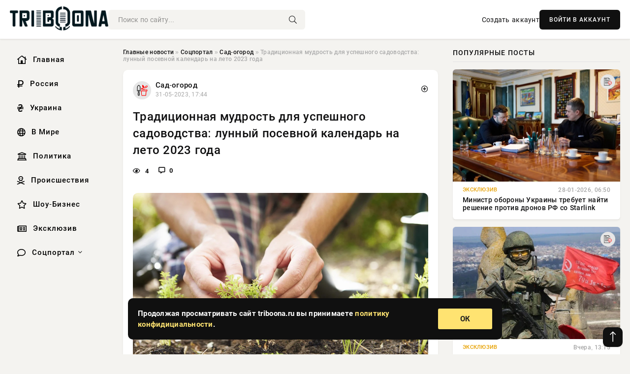

--- FILE ---
content_type: text/html; charset=utf-8
request_url: https://triboona.ru/social/sad-ogorod/290173-tradicionnaja-mudrost-dlja-uspeshnogo-sadovodstva-lunnyj-posevnoj-kalendar-na-leto-2023-goda.html
body_size: 14815
content:
<!DOCTYPE html>
<html lang="ru">
   <head>
   <title>Традиционная мудрость для успешного садоводства: лунный посевной календарь на лето 2023 года » Информационно аналитический портал «Твоя Свободная трибуна»</title>
<meta charset="utf-8">
<meta name="description" content="Для многих любителей садоводства и огородничества получение обильного урожая является основной целью. Они применяют различные проверенные методики, обращаются за советами к более опытным специалистам">
<meta name="keywords" content="лунный, садоводства, огородничества, получение, обильного, урожая, является, основной, целью, применяют, различные, проверенные, методики, любителей, обращаются, более, опытным, специалистам">
<link rel="canonical" href="https://triboona.ru/social/sad-ogorod/290173-tradicionnaja-mudrost-dlja-uspeshnogo-sadovodstva-lunnyj-posevnoj-kalendar-na-leto-2023-goda.html">
<link rel="alternate" type="application/rss+xml" title="Информационно аналитический портал «Твоя Свободная трибуна» RSS" href="https://triboona.ru/rss.xml">
<link rel="preconnect" href="https://triboona.ru/" fetchpriority="high">
<meta property="twitter:title" content="Традиционная мудрость для успешного садоводства: лунный посевной календарь на лето 2023 года » Информационно аналитический портал «Твоя Свободная трибуна»">
<meta property="twitter:url" content="https://triboona.ru/social/sad-ogorod/290173-tradicionnaja-mudrost-dlja-uspeshnogo-sadovodstva-lunnyj-posevnoj-kalendar-na-leto-2023-goda.html">
<meta property="twitter:card" content="summary_large_image">
<meta property="twitter:image" content="https://rsute.ru/wp-content/uploads/2023/05/467on7o.jpeg">
<meta property="twitter:description" content="Для многих любителей садоводства и огородничества получение обильного урожая является основной целью. Они применяют различные проверенные методики, обращаются за советами к более опытным специалистам и опираются на свои собственные знания и наблюдения. Одним из аспектов, который они учитывают,">
<meta property="og:type" content="article">
<meta property="og:site_name" content="Информационно аналитический портал «Твоя Свободная трибуна»">
<meta property="og:title" content="Традиционная мудрость для успешного садоводства: лунный посевной календарь на лето 2023 года » Информационно аналитический портал «Твоя Свободная трибуна»">
<meta property="og:url" content="https://triboona.ru/social/sad-ogorod/290173-tradicionnaja-mudrost-dlja-uspeshnogo-sadovodstva-lunnyj-posevnoj-kalendar-na-leto-2023-goda.html">
<meta property="og:image" content="https://rsute.ru/wp-content/uploads/2023/05/467on7o.jpeg">
<meta property="og:description" content="Для многих любителей садоводства и огородничества получение обильного урожая является основной целью. Они применяют различные проверенные методики, обращаются за советами к более опытным специалистам и опираются на свои собственные знания и наблюдения. Одним из аспектов, который они учитывают,">

<script src="/engine/classes/min/index.php?g=general&amp;v=wwtts"></script>
<script src="/engine/classes/min/index.php?f=engine/classes/js/jqueryui.js,engine/classes/js/dle_js.js&amp;v=wwtts" defer></script>
<script type="application/ld+json">{"@context":"https://schema.org","@graph":[{"@type":"NewsArticle","@context":"https://schema.org/","publisher":{"@type":"Organization","name":"Информационно аналитический портал «Твоя Свободная трибуна»","logo":{"@type":"ImageObject","url":""}},"name":"Традиционная мудрость для успешного садоводства: лунный посевной календарь на лето 2023 года","headline":"Традиционная мудрость для успешного садоводства: лунный посевной календарь на лето 2023 года","mainEntityOfPage":{"@type":"WebPage","@id":"https://triboona.ru/social/sad-ogorod/290173-tradicionnaja-mudrost-dlja-uspeshnogo-sadovodstva-lunnyj-posevnoj-kalendar-na-leto-2023-goda.html"},"datePublished":"2023-05-31T17:44:09+03:00","author":{"@type":"Person","name":"Ирэн Орлонская","url":"https://triboona.ru/user/%D0%98%D1%80%D1%8D%D0%BD+%D0%9E%D1%80%D0%BB%D0%BE%D0%BD%D1%81%D0%BA%D0%B0%D1%8F/"},"image":["https://rsute.ru/wp-content/uploads/2023/05/467on7o.jpeg","https://rsute.ru/wp-content/uploads/2023/05/jpg_2000_6cf1dd6a-f89e-4f89-bed7-850b0ff6caba-1024x657.jpg","https://rsute.ru/wp-content/uploads/2023/05/june-work-7.jpg"],"description":"Для многих любителей садоводства и огородничества получение обильного урожая является основной целью. Они применяют различные проверенные методики, обращаются за советами к более опытным специалистам и опираются на свои собственные знания и наблюдения. Одним из аспектов, который они учитывают,"},{"@type":"BreadcrumbList","@context":"https://schema.org/","itemListElement":[{"@type":"ListItem","position":1,"item":{"@id":"https://triboona.ru/","name":"Главные новости"}},{"@type":"ListItem","position":2,"item":{"@id":"https://triboona.ru/social/","name":"Соцпортал"}},{"@type":"ListItem","position":3,"item":{"@id":"https://triboona.ru/social/sad-ogorod/","name":"Сад-огород"}},{"@type":"ListItem","position":4,"item":{"@id":"https://triboona.ru/social/sad-ogorod/290173-tradicionnaja-mudrost-dlja-uspeshnogo-sadovodstva-lunnyj-posevnoj-kalendar-na-leto-2023-goda.html","name":"Традиционная мудрость для успешного садоводства: лунный посевной календарь на лето 2023 года"}}]}]}</script> 
      <meta name="viewport" content="width=device-width, initial-scale=1.0" />
      <meta name="msapplication-TileColor" content="#e6e6e6">   
      <meta name="theme-color" content="#101010"> 
      <link rel="preload" href="/templates/Default/css/common.css" as="style">
      <link rel="preload" href="/templates/Default/css/styles.css" as="style">
      <link rel="preload" href="/templates/Default/css/engine.css" as="style">
      <link rel="preload" href="/templates/Default/css/fontawesome.css" as="style">
      <link rel="preload" href="/templates/Default/webfonts/manrope-400.woff2" as="font" type="font/woff2" crossorigin>
      <link rel="preload" href="/templates/Default/webfonts/manrope-600.woff2" as="font" type="font/woff2" crossorigin>
      <link rel="preload" href="/templates/Default/webfonts/manrope-700.woff2" as="font" type="font/woff2" crossorigin>
      <link rel="preload" href="/templates/Default/webfonts/fa-light-300.woff2" as="font" type="font/woff2" crossorigin>
      <link href="/templates/Default/css/common.css" type="text/css" rel="stylesheet" />
      <link href="/templates/Default/css/styles.css" type="text/css" rel="stylesheet" />
      <link href="/templates/Default/css/engine.css" type="text/css" rel="stylesheet" /> 
      <link href="/templates/Default/css/fontawesome.css" type="text/css" rel="stylesheet" />
      <link rel="apple-touch-icon" sizes="256x256" href="/templates/Default/favicons/256x256.png">
      <link rel="apple-touch-icon" sizes="192x192" href="/templates/Default/favicons/192x192.png">
      <link rel="apple-touch-icon" sizes="180x180" href="/templates/Default/favicons/180x180.png">
      <link rel="apple-touch-icon" sizes="167x167" href="/templates/Default/favicons/167x167.png">
      <link rel="apple-touch-icon" sizes="152x152" href="/templates/Default/favicons/152x152.png">
      <link rel="apple-touch-icon" sizes="120x120" href="/templates/Default/favicons/120x120.png">
      <link rel="icon" type="image/png" href="/templates/Default/favicons/favicon.png">
      	<!-- Yandex.RTB -->
	<script>window.yaContextCb=window.yaContextCb||[]</script>
	<script src="https://yandex.ru/ads/system/context.js" async></script>
      <meta name="telderi" content="f276d21508be990673cae71f27cce232" />
   </head>
   <body>
      <div class="wrapper">
         <div class="wrapper-container wrapper-main">

            <header class="header d-flex ai-center vw100">
               <a href="/" class="logo" title="Информационно аналитический портал «Твоя Свободная трибуна»"><img src="/templates/Default/dleimages/logo.png" alt="Информационно аналитический портал «Твоя Свободная трибуна»"></a>
               <div class="header__search search-block flex-grow-1">
                  <form id="quicksearch" method="post">
                     <input type="hidden" name="do" value="search">
                     <input type="hidden" name="subaction" value="search">
                     <input class="search-block__input" id="story" name="story" placeholder="Поиск по сайту..." type="text" autocomplete="off">
                     <button class="search-block__btn" type="submit"><span class="fal fa-search"></span></button>
                  </form>
               </div>
               

               
               <a href="/?do=register" class="header__link">Создать аккаунт</a>
               <button class="header__btn-login js-show-login">ВОЙТИ В АККАУНТ</button>
               

               <button class="header__btn-menu d-none js-show-mobile-menu"><span class="fal fa-bars"></span></button>
            </header>

            <div class="content">
               <div class="cols">

                  <!-- MENU START -->
                  <aside class="col-side">
                     <ul class="side-nav js-this-in-mobile-menu">
                        <li><a href="/"><i class="far fa-home-lg"></i> Главная</a></li>
                        <li><a href="/russia/"><i class="far fa-ruble-sign"></i> Россия</a></li>
                        <li><a href="/ukraine/"><i class="far fa-hryvnia"></i> Украина</a></li>
                        <li><a href="/world/"><i class="far fa-globe"></i> В Мире</a></li>
                        <li><a href="/policy/"><i class="far fa-landmark"></i> Политика</a></li>
                        <li><a href="/incidents/"><i class="far fa-skull-crossbones"></i> Происшествия</a></li>
                        <li><a href="/show-business/"><i class="far fa-star"></i> Шоу-Бизнес</a></li>
                        <li><a href="/exclusive/"><i class="far fa-newspaper"></i> Эксклюзив</a></li>
                        <li class="submenu"><a href="/social/"><i class="far fa-comment"></i> Соцпортал</a>
                           <ul class="nav__list side-nav" style="position: unset !important">
                              <li class="nav__list-hidden"><a href="/social/goroskop/"><i class="far fa-planet-ringed"></i> Гороскопы</a></li>
                              <li class="nav__list-hidden"><a href="/social/primeti/"><i class="far fa-map-signs"></i> Приметы</a></li>
                              <li class="nav__list-hidden"><a href="/social/ezoterika/"><i class="far fa-sparkles"></i> Эзотерика</a></li>
                              <li class="nav__list-hidden"><a href="/social/prazdniki/"><i class="far fa-gift"></i> Праздники</a></li>
                              <li class="nav__list-hidden"><a href="/social/zdorove/"><i class="far fa-heart"></i> Здоровье</a></li>
                              <li class="nav__list-hidden"><a href="/social/psihologiya/"><i class="far fa-head-side-brain"></i> Психология</a></li>
                              <li class="nav__list-hidden"><a href="/social/dlya-zhenshchin/"><i class="far fa-venus-double"></i> Для женщин</a></li>
                              <li class="nav__list-hidden"><a href="/social/sad-ogorod/"><i class="far fa-seedling"></i> Сад-огород</a></li>
                           </ul>
                        </li>
                     </ul>
                  </aside>
                  <!-- MENU END -->
                  
                  <main class="col-main">
                    
                         
                        <div class="speedbar"><div class="over"><a href="https://triboona.ru/">Главные новости</a>  »  <a href="https://triboona.ru/social/">Соцпортал</a>  »  <a href="https://triboona.ru/social/sad-ogorod/">Сад-огород</a>  »  Традиционная мудрость для успешного садоводства: лунный посевной календарь на лето 2023 года</div></div>
                        

                     <div class="content-block d-grid" id="content-block">
                        

                        
                        <div class="short">
	<div class="info-block">
	   <div class="info-body">
		  <a href="https://triboona.ru/social/sad-ogorod/" class="info-img" title="Сад-огород"><img src="/uploads/icons/sad-ogorod.png" alt="Сад-огород"></a>
		  <div class="info-title"><a href="https://triboona.ru/social/sad-ogorod/" class="author_name">Сад-огород</a></div>
		  <div class="info-meta">
			 <time datetime="31-05-2023, 17:44" class="ago" title="31-05-2023, 17:44">31-05-2023, 17:44</time>
			 
		  </div>
	   </div>
        <div class="dosuga-post-head-mark">    
            <a href="#" class="js-show-login" title="Сохранить"><i class="far fa-plus-circle"></i></a>
                    
		</div> 
	</div>
	<div class="yz_short_body">
	   <h1 class="dn-short-t">Традиционная мудрость для успешного садоводства: лунный посевной календарь на лето 2023 года</h1>
	   <div class="content_top_met">
	   	  <div class="f_eye"><i class="far fa-eye"></i> 4</div>
		  <a id="dle-comm-link" href="#comment">
			 <div class="f_link"><i class="far fa-comment-alt"></i> 0</div>
		  </a>
		  <div class="f_info">
		  </div>
	   </div>
	   <div class="page__text full-text clearfix">
	   	  <div style="margin-bottom: 20px">
		 	 
		  </div>
		  <div align="center"><!--dle_image_begin:https://rsute.ru/wp-content/uploads/2023/05/467on7o.jpeg|--><img src="https://rsute.ru/wp-content/uploads/2023/05/467on7o.jpeg" style="max-width:100%;" alt="Традиционная мудрость для успешного садоводства: лунный посевной календарь на лето 2023 года"><!--dle_image_end--></div><br>Для многих любителей садоводства и огородничества получение обильного урожая является основной целью. Они применяют различные проверенные методики, обращаются за советами к более опытным специалистам и опираются на свои собственные знания и наблюдения. Одним из аспектов, который они учитывают, является лунный посевной календарь.<br><br><h2>Лунный посевной календарь на лето 2023 года</h2><br>Лунный календарь — это часть традиционной народной аграрной практики, которая устанавливает связь между фазами Луны и развитием растений. Этот календарь предоставляет информацию о благоприятных и неблагоприятных днях для различных садовых работ, таких как посев, пересадка, полив и обрезка растений. Согласно традиции, выполнение определенных задач в благоприятные дни может оказать положительное влияние на рост и развитие растений.<br><br>Однако важно отметить, что лунный календарь основан на народных наблюдениях и передается из поколения в поколение как своего рода народный опыт. Об этом сообщает сайт Rsute.ru.<br><br><h2>Благоприятные дни для работы в саду и на огороде в июне</h2><br><b>Благоприятные посадочные дни в июне 2023 года</b><br><br><div align="center"><!--dle_image_begin:https://rsute.ru/wp-content/uploads/2023/05/jpg_2000_6cf1dd6a-f89e-4f89-bed7-850b0ff6caba-1024x657.jpg|--><img src="https://rsute.ru/wp-content/uploads/2023/05/jpg_2000_6cf1dd6a-f89e-4f89-bed7-850b0ff6caba-1024x657.jpg" style="max-width:100%;" alt=""><!--dle_image_end--></div><br><br><ul><br><li>Томаты лучше сеять в таких числах — 5, 11, 20, 21, 22;</li><br><li>огурцы — 5, 11, 20, 21, 22;</li><br><li>перец — 5, 11, 20;</li><br><li>лук — 1, 2, 3, 5, 6, 7, 14, 15, 20, 24, 29, 30;</li><br><li>капусту — 1, 2, 3, 6, 7, 11, 14, 15, 20, 21, 22, 29, 30;</li><br><li>кабачки — 5, 11, 20, 21, 22;</li><br><li>картофель — 1, 2, 3, 5, 6, 7, 14, 15, 20, 24, 29, 30;</li><br><li>клубнику — 11;</li><br><li>фасоль — 6, 7, 14, 15;</li><br><li>редиску — 6, 7, 11, 14, 15, 20, 24;</li><br><li>морковь — 1, 2, 3, 6, 7, 14, 15, 20, 24, 29, 30;</li><br><li>зелень — 11, 20.</li><br></ul><br><b>Благоприятные дни для посева и работы с цветами в июне 2023 года</b><br><br><ul><br><li>Однолетние — 24, 27, 28;</li><br><li>многолетние — 24, 27, 28;</li><br><li>луковичные — 24, 27, 28;</li><br><li>вазоны — 24, 27, 28.</li><br></ul><br><b>Благоприятные дни для посадки саженцев в июне 2023 года</b><br><br><ul><br><li>Яблоню, грушу, вишню и сливу — 6, 7;</li><br><li>виноград — 6, 7, 11;</li><br><li>смородину — 6, 7, 11;</li><br><li>малину — 6, 7, 11.</li><br></ul><br><b>Благоприятные дни для садовых работ в июне 2023 года</b><br><br><ul><br><li>Пересадкой и пикировкой занимаются 24 числа.</li><br><li>Прополка и прореживание растений — 6, 7.</li><br><li>Внесение удобрений — 1, 2, 3, 6, 7, 11, 29, 30.</li><br><li>Ветки обрезают — 5, 20, 21, 22.</li><br><li>Прививают деревья и кустарники — 21, 22.</li><br><li>Сажают деревья — 5, 6, 7, 14, 15, 20, 21, 22, 24.</li><br></ul><br><h2>Благоприятные дни для работы в саду и на огороде в июле</h2><br><b>Благоприятные посадочные дни в июле 2023 года</b><br><br><ul><br><li>Лук — 1, 2, 3, 4, 11, 12, 13, 18, 21, 22, 23, 26, 27, 28, 30, 31;</li><br><li>редис — 3, 4, 7, 11, 12, 13, 18, 21, 22, 23, 31;</li><br><li>зелень — 7, 18.</li><br></ul><br><b>Благоприятные дни для работы с цветами в июле 2023 года</b><br><br><ul><br><li>Однолетние — 21, 22, 23;</li><br><li>многолетние — 21, 22, 23;</li><br><li>луковичные — 21, 22, 23;</li><br><li>вазоны — 21, 22, 23.</li><br></ul><br><b>Благоприятные дни для садовых работ в июле 2023 года</b><br><br><br><ul><br><li>Пересадкой и пикировкой растений стоит заниматься 21, 22, 23 числа.</li><br><li>Прополкой и прореживанием — 3, 4, 31.</li><br><li>Вносить минеральные удобрения — 3, 4, 7, 26, 27, 28, 31 числа.</li><br><li>Обрезка — 1, 2, 18, 20, 30.</li><br><li>Бороться с болезнями и вредителями — 1, 2, 3, 4, 11, 12, 13, 18, 26, 27, 28, 30, 31.</li><br><li>Прививать деревья и кустарники — 20.</li><br><li>Собирать урожай — 11, 12, 13, 18.</li><br></ul><br><h2>Благоприятные дни для работы в саду и на огороде в августе</h2><br><b>Благоприятные посадочные дни в августе 2023 года</b><br><br><ul><br><li>Огурцы — 5, 13, 25, 26, 31;</li><br><li>лук — 1, 8, 9, 13, 19, 22, 23, 24, 25, 26, 27, 28;</li><br><li>капуста — 1, 5, 8, 9, 13, 22, 23, 24, 27, 28, 31;</li><br><li>редис — 1, 5, 8, 9, 13, 19, 27, 28, 31.</li><br></ul><br><b>Благоприятные дни работы с цветами</b><br><br><div align="center"><!--dle_image_begin:https://rsute.ru/wp-content/uploads/2023/05/june-work-7.jpg|--><img src="https://rsute.ru/wp-content/uploads/2023/05/june-work-7.jpg" style="max-width:100%;" alt=""><!--dle_image_end--></div><br><br><ul><br><li>Однолетние — 3, 10, 19, 20, 21, 29, 30;</li><br><li>двухлетние — 3, 10, 19, 20, 21, 29, 30;</li><br><li>луковичные — 3, 10, 19, 20, 21, 29, 30;</li><br><li>вазоны — 3, 10, 19, 20, 21, 29, 30.</li><br></ul><br><b>Благоприятные дни для садовых работ</b><br><br><ul><br><li>Пересадка — 19 число.</li><br><li>Прореживание — 1, 3, 27, 28, 29, 30.</li><br><li>Внесение удобрений — 1, 5, 22, 23, 24, 27, 28, 31.</li><br><li>Обрезка — 13, 25, 26.</li><br><li>Борьба с болезнями и вредителями — 1, 8, 9, 10, 13, 22, 23, 24, 25, 26, 27, 28.</li><br><li>Сбор урожая — 8, 9, 13.</li><br></ul>
		  <div style="margin-top: 20px">
		  	
		  </div>
	   </div>
	</div>
	<div class="page__tags d-flex">
	   
	</div>
	<div class="content_like">
	   <div class="df_like">
		  <a href="#" onclick="doRate('plus', '290173'); return false;" >
		  <i title="Мне нравится" class="far fa-thumbs-up"></i> <span><span data-likes-id="290173">0</span></span>
		  </a>
	   </div>
	   <div class="df_dlike">
		  <a href="#" onclick="doRate('minus', '290173'); return false;" >
		  <i title="Мне не нравится" class="far fa-thumbs-down"></i> <span><span data-dislikes-id="290173">0</span></span>
		  </a>
	   </div>
	</div>
	<div class="content_footer">
	   <script src="https://yastatic.net/share2/share.js"></script>
	   <div class="ya-share2" data-curtain data-shape="round" data-color-scheme="whiteblack" data-services="vkontakte,odnoklassniki,telegram,whatsapp"></div>
	   <div class="f_info">
		  <a href="javascript:AddComplaint('290173', 'news')"> 
		  <div class="more_jaloba">
			 <svg fill="none" width="15" height="15" stroke="currentColor" stroke-width="1.5" viewBox="0 0 24 24" xmlns="http://www.w3.org/2000/svg" aria-hidden="true">
				<path stroke-linecap="round" stroke-linejoin="round" d="M12 9v3.75m9-.75a9 9 0 11-18 0 9 9 0 0118 0zm-9 3.75h.008v.008H12v-.008z"></path>
			 </svg>
			 ЖАЛОБА
		  </div>
		  </a>
	   </div>
	</div>
 </div>
 <div class="page__comments sect__header">
	<div class="page__comments-header">
		<div class="page__comments-title">0 комментариев</div>
		<div class="page__comments-info">
			<span class="fal fa-exclamation-circle"></span>
			Обсудим?
		</div>
	
	</div>
	<!--dleaddcomments-->
	<!--dlecomments-->
 </div>
 <section class="sect">
	<div class="sect__header sect__title" style="font-weight: 500; font-size: 24px;">Смотрите также:</div>
	<div class="sect__content d-grid">
	   <div class="popular grid-item">
   <div class="popular__img img-responsive">
      <img loading="lazy" src="/uploads/posts/2022-02/1644122050-15677.jpg" alt="Представлен посевной лунный календарь на 2022 год">
      <div class="item__category pi-center"><img src="/uploads/icons/sad-ogorod.png"></div> 
   </div>
   <div class="meta_block">
      <div class="meta_block_cat">Эксклюзив  /  Соцпортал</div>
      <time class="meta_block_date" datetime="6-02-2022, 07:34">6-02-2022, 07:34</time>   
   </div>
   <div class="popular__desc">
      <a class="popular__title expand-link" href="https://triboona.ru/exclusive/212000-predstavlen-posevnoy-lunnyy-kalendar-na-2022-god.html">Представлен посевной лунный календарь на 2022 год</a>
   </div>
 </div><div class="popular grid-item">
   <div class="popular__img img-responsive">
      <img loading="lazy" src="/uploads/posts/2019-01/15489398411rassadu.jpeg" alt="Астрологи составили лунный посевной календарь огородника на февраль-2019">
      <div class="item__category pi-center"><img src="/uploads/icons/sad-ogorod.png"></div> 
   </div>
   <div class="meta_block">
      <div class="meta_block_cat">Наука и технологии</div>
      <time class="meta_block_date" datetime="31-01-2019, 16:04">31-01-2019, 16:04</time>   
   </div>
   <div class="popular__desc">
      <a class="popular__title expand-link" href="https://triboona.ru/science/163157-astrologi-sostavili-lunnyy-posevnoy-kalendar-ogorodnika-na-fevral-2019.html">Астрологи составили лунный посевной календарь огородника на февраль-2019</a>
   </div>
 </div><div class="popular grid-item">
   <div class="popular__img img-responsive">
      <img loading="lazy" src="https://pronedra.ru/wp-content/uploads/2023/03/lunnyj-kalendar-870x460.jpg" alt="Лунный календарь садовода: благоприятные дни для посадки овощей и зелени">
      <div class="item__category pi-center"><img src="/uploads/icons/sad-ogorod.png"></div> 
   </div>
   <div class="meta_block">
      <div class="meta_block_cat">Эксклюзив</div>
      <time class="meta_block_date" datetime="12-05-2023, 19:50">12-05-2023, 19:50</time>   
   </div>
   <div class="popular__desc">
      <a class="popular__title expand-link" href="https://triboona.ru/exclusive/282500-lunnyj-kalendar-sadovoda-blagoprijatnye-dni-dlja-posadki-ovoschej-i-zeleni.html">Лунный календарь садовода: благоприятные дни для посадки овощей и зелени</a>
   </div>
 </div><div class="popular grid-item">
   <div class="popular__img img-responsive">
      <img loading="lazy" src="/uploads/posts/2019-04/thumbs/1555129930165677.jpeg" alt="Посевной календарь на апрель 2019 года: благоприятные и неблагоприятные лунные даты для посева">
      <div class="item__category pi-center"><img src="/uploads/icons/sad-ogorod.png"></div> 
   </div>
   <div class="meta_block">
      <div class="meta_block_cat">Эксклюзив</div>
      <time class="meta_block_date" datetime="13-04-2019, 07:32">13-04-2019, 07:32</time>   
   </div>
   <div class="popular__desc">
      <a class="popular__title expand-link" href="https://triboona.ru/exclusive/169465-posevnoy-kalendar-na-aprel-2019-goda-blagopriyatnye-i-neblagopriyatnye-lunnye-daty-dlya-poseva.html">Посевной календарь на апрель 2019 года: благоприятные и неблагоприятные лунные даты для посева</a>
   </div>
 </div><div class="popular grid-item">
   <div class="popular__img img-responsive">
      <img loading="lazy" src="https://pronedra.ru/wp-content/uploads/2022/10/ogorod-1-870x460.jpg" alt="Советы огородникам: как полоть лук и чеснок в мае-июне 2023 года">
      <div class="item__category pi-center"><img src="/uploads/icons/sad-ogorod.png"></div> 
   </div>
   <div class="meta_block">
      <div class="meta_block_cat">Эксклюзив</div>
      <time class="meta_block_date" datetime="13-05-2023, 22:45">13-05-2023, 22:45</time>   
   </div>
   <div class="popular__desc">
      <a class="popular__title expand-link" href="https://triboona.ru/exclusive/282939-sovety-ogorodnikam-kak-polot-luk-i-chesnok-v-mae-ijune-2023-goda.html">Советы огородникам: как полоть лук и чеснок в мае-июне 2023 года</a>
   </div>
 </div><div class="popular grid-item">
   <div class="popular__img img-responsive">
      <img loading="lazy" src="/uploads/posts/2019-05/15570048061seedlings1.jpeg" alt="Лунный календарь на март 2018 для посадки цветов">
      <div class="item__category pi-center"><img src="/uploads/icons/sad-ogorod.png"></div> 
   </div>
   <div class="meta_block">
      <div class="meta_block_cat">Эксклюзив</div>
      <time class="meta_block_date" datetime="5-05-2019, 00:20">5-05-2019, 00:20</time>   
   </div>
   <div class="popular__desc">
      <a class="popular__title expand-link" href="https://triboona.ru/exclusive/172110-lunnyy-kalendar-na-mart-2018-dlya-posadki-cvetov.html">Лунный календарь на март 2018 для посадки цветов</a>
   </div>
 </div><div class="popular grid-item">
   <div class="popular__img img-responsive">
      <img loading="lazy" src="https://pronedra.ru/wp-content/uploads/2022/05/ogorodnye-raboty-870x460.jpg" alt="Лунный календарь огородника: когда в мае и июне сажать морковь, капусту и огурцы">
      <div class="item__category pi-center"><img src="/uploads/icons/sad-ogorod.png"></div> 
   </div>
   <div class="meta_block">
      <div class="meta_block_cat">Эксклюзив</div>
      <time class="meta_block_date" datetime="19-05-2023, 13:25">19-05-2023, 13:25</time>   
   </div>
   <div class="popular__desc">
      <a class="popular__title expand-link" href="https://triboona.ru/exclusive/285255-lunnyj-kalendar-ogorodnika-kogda-v-mae-i-ijune-sazhat-morkov-kapustu-i-ogurcy.html">Лунный календарь огородника: когда в мае и июне сажать морковь, капусту и огурцы</a>
   </div>
 </div><div class="popular grid-item">
   <div class="popular__img img-responsive">
      <img loading="lazy" src="/uploads/posts/2019-02/15492802841flower.jpeg" alt="Календарь цветовода на февраль 2019 года, какие цветы сажать на рассаду в феврале">
      <div class="item__category pi-center"><img src="/uploads/icons/sad-ogorod.png"></div> 
   </div>
   <div class="meta_block">
      <div class="meta_block_cat">Наука и технологии</div>
      <time class="meta_block_date" datetime="4-02-2019, 14:38">4-02-2019, 14:38</time>   
   </div>
   <div class="popular__desc">
      <a class="popular__title expand-link" href="https://triboona.ru/science/163543-kalendar-cvetovoda-na-fevral-2019-goda-kakie-cvety-sazhat-na-rassadu-v-fevrale.html">Календарь цветовода на февраль 2019 года, какие цветы сажать на рассаду в феврале</a>
   </div>
 </div><div class="popular grid-item">
   <div class="popular__img img-responsive">
      <img loading="lazy" src="/uploads/posts/2019-04/155503620814256.jpeg" alt="Лунный посевной календарь на апрель 2019 для садовода и огородника: благоприятные дни для посадок в апреле 2019">
      <div class="item__category pi-center"><img src="/uploads/icons/sad-ogorod.png"></div> 
   </div>
   <div class="meta_block">
      <div class="meta_block_cat">Эксклюзив</div>
      <time class="meta_block_date" datetime="12-04-2019, 05:30">12-04-2019, 05:30</time>   
   </div>
   <div class="popular__desc">
      <a class="popular__title expand-link" href="https://triboona.ru/exclusive/169384-lunnyy-posevnoy-kalendar-na-aprel-2019-dlya-sadovoda-i-ogorodnika-blagopriyatnye-dni-dlya-posadok-v-aprele-2019.html">Лунный посевной календарь на апрель 2019 для садовода и огородника: благоприятные дни для посадок в апреле 2019</a>
   </div>
 </div><div class="popular grid-item">
   <div class="popular__img img-responsive">
      <img loading="lazy" src="/uploads/posts/2023-05/thumbs/1684230322-1luna-870x460.png" alt="Лунный календарь для огородников: лучшие дни для посадки овощей в мае 2023 года">
      <div class="item__category pi-center"><img src="/uploads/icons/sad-ogorod.png"></div> 
   </div>
   <div class="meta_block">
      <div class="meta_block_cat">Эксклюзив</div>
      <time class="meta_block_date" datetime="16-05-2023, 12:45">16-05-2023, 12:45</time>   
   </div>
   <div class="popular__desc">
      <a class="popular__title expand-link" href="https://triboona.ru/exclusive/283964-lunnyj-kalendar-dlja-ogorodnikov-luchshie-dni-dlja-posadki-ovoschej-v-mae-2023-goda.html">Лунный календарь для огородников: лучшие дни для посадки овощей в мае 2023 года</a>
   </div>
 </div><div class="popular grid-item">
   <div class="popular__img img-responsive">
      <img loading="lazy" src="/uploads/posts/2018-03/thumbs/15200226341jpeg.jpeg" alt="Посевной календарь на 2018 год для Крыма">
      <div class="item__category pi-center"><img src="/uploads/icons/sad-ogorod.png"></div> 
   </div>
   <div class="meta_block">
      <div class="meta_block_cat">Эксклюзив</div>
      <time class="meta_block_date" datetime="2-03-2018, 23:30">2-03-2018, 23:30</time>   
   </div>
   <div class="popular__desc">
      <a class="popular__title expand-link" href="https://triboona.ru/exclusive/62595-posevnoy-kalendar-na-2018-god-dlya-kryma.html">Посевной календарь на 2018 год для Крыма</a>
   </div>
 </div><div class="popular grid-item">
   <div class="popular__img img-responsive">
      <img loading="lazy" src="https://pronedra.ru/wp-content/uploads/2023/04/ogorod-3-870x460.jpg" alt="Лунный календарь огородника: когда в мае и июне сажать капусту и морковь">
      <div class="item__category pi-center"><img src="/uploads/icons/sad-ogorod.png"></div> 
   </div>
   <div class="meta_block">
      <div class="meta_block_cat">Эксклюзив</div>
      <time class="meta_block_date" datetime="20-05-2023, 16:20">20-05-2023, 16:20</time>   
   </div>
   <div class="popular__desc">
      <a class="popular__title expand-link" href="https://triboona.ru/exclusive/285710-lunnyj-kalendar-ogorodnika-kogda-v-mae-i-ijune-sazhat-kapustu-i-morkov.html">Лунный календарь огородника: когда в мае и июне сажать капусту и морковь</a>
   </div>
 </div>
	</div>
 </section>

                        

                     </div>
                  </main>

                  <aside class="col-side">

                     <div class="side-block">
                        <div class="side-block__title">Популярные посты</div>
                        <div class="side-block__content">
                        <div class="popular grid-item">
   <div class="popular__img img-responsive">
      <img loading="lazy" src="/uploads/posts/2026-01/thumbs/1769573735-118-35-58.webp" alt="Министр обороны Украины требует найти решение против дронов РФ со Starlink">
      <div class="item__category pi-center"><img src="/uploads/icons/exclusive.png"></div> 
   </div>
   <div class="meta_block">
      <div class="meta_block_cat">Эксклюзив</div>
      <time class="meta_block_date" datetime="28-01-2026, 06:50">28-01-2026, 06:50</time>   
   </div>
   <div class="popular__desc">
      <a class="popular__title expand-link" href="https://triboona.ru/exclusive/402450-ministr-oborony-ukrainy-trebuet-najti-reshenie-protiv-dronov-rf-so-starlink.html">Министр обороны Украины требует найти решение против дронов РФ со Starlink</a>
   </div>
 </div><div class="popular grid-item">
   <div class="popular__img img-responsive">
      <img loading="lazy" src="/uploads/posts/2026-01/1769686526-13599.webp" alt="Когда можно ожидать полного завершения СВО: о сроках окончания боёв рассказали эксперты, подробности на 29.01.2026">
      <div class="item__category pi-center"><img src="/uploads/icons/exclusive.png"></div> 
   </div>
   <div class="meta_block">
      <div class="meta_block_cat">Эксклюзив</div>
      <time class="meta_block_date" datetime="Вчера, 13:15">Вчера, 13:15</time>   
   </div>
   <div class="popular__desc">
      <a class="popular__title expand-link" href="https://triboona.ru/exclusive/402592-kogda-mozhno-ozhidat-polnogo-zavershenija-svo-o-srokah-okonchanija-boev-rasskazali-jeksperty-podrobnosti-na-29012026.html">Когда можно ожидать полного завершения СВО: о сроках окончания боёв рассказали эксперты, подробности на 29.01.2026</a>
   </div>
 </div><div class="popular grid-item">
   <div class="popular__img img-responsive">
      <img loading="lazy" src="/uploads/posts/2026-01/thumbs/1769642712-1original.webp" alt="Жизель Бундхен показала редкие фото с мужем, годовалым сыном и детьми от Тома Брэди">
      <div class="item__category pi-center"><img src="/uploads/icons/show-business.png"></div> 
   </div>
   <div class="meta_block">
      <div class="meta_block_cat">Шоу-Бизнес</div>
      <time class="meta_block_date" datetime="Вчера, 01:39">Вчера, 01:39</time>   
   </div>
   <div class="popular__desc">
      <a class="popular__title expand-link" href="https://triboona.ru/show-business/402537-zhizel-bundhen-pokazala-redkie-foto-s-muzhem-godovalym-synom-i-detmi-ot-toma-brjedi.html">Жизель Бундхен показала редкие фото с мужем, годовалым сыном и детьми от Тома Брэди</a>
   </div>
 </div><div class="popular grid-item">
   <div class="popular__img img-responsive">
      <img loading="lazy" src="https://www.1rre.ru/wp-content/uploads/2024/12/oreshnik.jpeg" alt="Россия готова к решающему удару: ‘Орешниковая весна’ после ‘чёрной зимы">
      <div class="item__category pi-center"><img src="/uploads/icons/social.png"></div> 
   </div>
   <div class="meta_block">
      <div class="meta_block_cat">Соцпортал</div>
      <time class="meta_block_date" datetime="Вчера, 06:35">Вчера, 06:35</time>   
   </div>
   <div class="popular__desc">
      <a class="popular__title expand-link" href="https://triboona.ru/social/402554-rossija-gotova-k-reshajuschemu-udaru-oreshnikovaja-vesna-posle-chernoj-zimy.html">Россия готова к решающему удару: ‘Орешниковая весна’ после ‘чёрной зимы</a>
   </div>
 </div>                           
                        </div>
                     </div>
                     <div class="side-block">
                        <div class="side-block__title">Выбор редакции</div>
                        <div class="side-block__content">
                        <div class="int d-flex ai-center">
    <div class="int__img img-fit-cover">
       <img loading="lazy" src="/uploads/posts/2026-01/thumbs/1769667313-15.webp" alt="От России снова добиваются «энергетического перемирия» и «гуманитарных шагов»">
    </div>
    <div class="int__desc flex-grow-1">
       <a class="int__title expand-link" href="https://triboona.ru/exclusive/402563-ot-rossii-snova-dobivajutsja-jenergeticheskogo-peremirija-i-gumanitarnyh-shagov.html">
          <div class="line-clamp">От России снова добиваются «энергетического перемирия» и «гуманитарных шагов»</div>
       </a>
    </div>
 </div><div class="int d-flex ai-center">
    <div class="int__img img-fit-cover">
       <img loading="lazy" src="/uploads/posts/2026-01/thumbs/1769765723-1snimok-jekrana-2026-01-30-120037.webp" alt="ФСБ задержала украинского агента с оружием в Санкт-Петербурге">
    </div>
    <div class="int__desc flex-grow-1">
       <a class="int__title expand-link" href="https://triboona.ru/exclusive/402672-fsb-zaderzhala-ukrainskogo-agenta-s-oruzhiem-v-sankt-peterburge.html">
          <div class="line-clamp">ФСБ задержала украинского агента с оружием в Санкт-Петербурге</div>
       </a>
    </div>
 </div><div class="int d-flex ai-center">
    <div class="int__img img-fit-cover">
       <img loading="lazy" src="/uploads/posts/2026-01/1769673317-14488.webp" alt="ВС России увеличивают темпы продвижения в зоне СВО: свежая карта боевых действий на 29 января 2026">
    </div>
    <div class="int__desc flex-grow-1">
       <a class="int__title expand-link" href="https://triboona.ru/exclusive/402572-vs-rossii-uvelichivajut-tempy-prodvizhenija-v-zone-svo-svezhaja-karta-boevyh-dejstvij-na-29-janvarja-2026.html">
          <div class="line-clamp">ВС России увеличивают темпы продвижения в зоне СВО: свежая карта боевых действий на 29 января 2026</div>
       </a>
    </div>
 </div><div class="int d-flex ai-center">
    <div class="int__img img-fit-cover">
       <img loading="lazy" src="/uploads/posts/2026-01/thumbs/1769592631-1kiberbezopasnost-esss.webp" alt="Франция запретит госслужащим использовать американские конференц-платформы">
    </div>
    <div class="int__desc flex-grow-1">
       <a class="int__title expand-link" href="https://triboona.ru/exclusive/402476-francija-zapretit-gossluzhaschim-ispolzovat-amerikanskie-konferenc-platformy.html">
          <div class="line-clamp">Франция запретит госслужащим использовать американские конференц-платформы</div>
       </a>
    </div>
 </div>  
                        </div>
                     </div>

                     <!--814a5398--><!--814a5398--><!--36203d9a--><!--36203d9a-->

                     <div class="side-block side-block--sticky hm">
                        
                     </div>

                  </aside>

               </div>
               <!-- END COLS -->
            </div>

         <!-- FOOTER START -->
         <footer class="footer d-flex ai-center vw100">
            <div class="footer__copyright">
               <a href="/o-proekte.html" rel="nofollow">О проекте</a>
               <a href="/redakcija.html" rel="nofollow">Редакция</a>
               <a href="/politika-konfidencialnosti.html" rel="nofollow">Политика конфиденциальности</a>
               <a href="/kontakty.html" rel="nofollow">Реклама</a> 
               <a href="/kontakty.html" rel="nofollow">Контакты</a>
            </div>
            <div class="footer__text icon-at-left" style="line-height: 20px;">
               Использование любых материалов, размещённых на сайте, разрешается при условии активной ссылки на наш сайт.
               При копировании материалов для интернет-изданий – обязательна прямая открытая для поисковых систем гиперссылка. Ссылка должна быть размещена в независимости от полного либо частичного использования материалов. Гиперссылка (для интернет- изданий) – должна быть размещена в подзаголовке или в первом абзаце материала.
               Все материалы, содержащиеся на веб-сайте triboona.ru, защищены законом об авторском праве. Фотографии и прочие материалы являются собственностью их авторов и представлены исключительно для некоммерческого использования и ознакомления , если не указано иное. Несанкционированное использование таких материалов может нарушать закон об авторском праве, торговой марке и другие законы.

               <div style="margin-top: 20px;">
                  <p>
                     <span style="font-size:12px">* В России признаны иноагентами: Киселёв Евгений Алекссевич, WWF, Белый Руслан Викторович, Анатолий Белый (Вайсман), Касьянов Михаил Михайлович, Бер Илья Леонидович, Троянова Яна Александровна, Галкин Максим Александрович, Макаревич Андрей Вадимович, Шац Михаил Григорьевич, Гордон Дмитрий Ильич, Лазарева Татьяна Юрьевна, Чичваркин Евгений Александрович, Ходорковский Михаил Борисович, Каспаров Гарри Кимович, Моргенштерн Алишер Тагирович (Алишер Валеев), Невзоров Александр Глебович, Венедиктов Алексей Алексеевич, Дудь Юрий Александрович, Фейгин Марк Захарович, Киселев Евгений Алексеевич, Шендерович Виктор Анатольевич, Гребенщиков Борис Борисович, Максакова-Игенбергс Мария Петровна, Слепаков Семен Сергеевич, Покровский Максим Сергеевич, Варламов Илья Александрович, Рамазанова Земфира Талгатовна, Прусикин Илья Владимирович, Смольянинов Артур Сергеевич, Федоров Мирон Янович (Oxxxymiron), Алексеев Иван Александрович (Noize MC), Дремин Иван Тимофеевич (Face), Гырдымова Елизавета Андреевна (Монеточка), Игорь(Егор) Михайлович Бортник (Лёва Би-2).</span>
                  </p>
                  <br />
                  <p>
                     <span style="font-size:12px">* Экстремисты и террористы, запрещенные в РФ:&nbsp;Meta (Facebook и Instagram),&nbsp;</span>Русский добровольческий корпус (РДК),&nbsp;<span style="font-size:12px">Правый сектор, Украинская повстанческая армия (УПА), ИГИЛ, полк Азов, Джебхат ан-Нусра, Национал-Большевистская партия (НБП), Аль-Каида, УНА-УНСО, Талибан, Меджлис крымско-татарского народа, Свидетели Иеговы, Мизантропик Дивижн, Братство, Артподготовка, Тризуб им. Степана Бандеры, НСО, Славянский союз, Формат-18, Хизб ут-Тахрир, Исламская партия Туркестана, Хайят Тахрир аш-Шам, Таухид валь-Джихад, АУЕ, Братья мусульмане, Колумбайн, Навальный, К. Буданов.</span>
                  </p>
                  <br />
                  <p>
                     <span style="font-size:12px">* СМИ — иностранные агенты: Телеканал «Дождь», Медуза, Голос Америки, Idel. Реалии, Кавказ. Реалии, Крым. Реалии, ТК&nbsp;Настоящее Время, The Insider,&nbsp;</span>Deutsche&nbsp;Welle,&nbsp;<span style="font-size:12px">Проект, Azatliq Radiosi, «Радио Свободная Европа/Радио Свобода» (PCE/PC), Сибирь. Реалии, Фактограф, Север. Реалии, MEDIUM-ORIENT, Bellingcat, Пономарев Л. А., Савицкая Л.А., Маркелов С.Е., Камалягин Д.Н., Апахончич Д.А.,&nbsp;Толоконникова Н.А., Гельман М.А., Шендерович В.А., Верзилов П.Ю., Баданин Р.С., Гордон.</span>
                  </p>
                  <br />
                  <p>
                     <span style="font-size:12px">* Организации — иностранные агенты: Альянс Врачей, Агора, Голос, Гражданское содействие, Династия (фонд), За&nbsp;права человека, Комитет против пыток, Левада-Центр, Мемориал, Молодая Карелия, Московская школа гражданского просвещения, Пермь-36, Ракурс, Русь Сидящая, Сахаровский центр, Сибирский экологический центр, ИАЦ Сова, Союз комитетов солдатских матерей России, Фонд борьбы с&nbsp;коррупцией (ФБК), Фонд защиты гласности, Фонд свободы информации, Центр «Насилию.нет», Центр защиты прав СМИ, Transparency International.</span>
                  </p>
               </div>

               <p class="copyright mb-0" style="margin-top: 20px;">Copyright &copy; 2026, Информационно аналитический портал «Твоя Свободная трибуна». Все права защищены.</p>
               <div class="adult_foot">18+</div>
            </div>
         </footer>
         <!-- FOOTER END -->

         </div>
         <!-- END WRAPPER-MAIN -->
      </div>
      <!-- END WRAPPER -->
      
      <script>
<!--
var dle_root       = '/';
var dle_admin      = '';
var dle_login_hash = '48ded4d5bf31078fbc523a58a49bc6f768cb5293';
var dle_group      = 5;
var dle_link_type  = 1;
var dle_skin       = 'Default';
var dle_wysiwyg    = 0;
var dle_min_search = '4';
var dle_act_lang   = ["Подтвердить", "Отмена", "Вставить", "Отмена", "Сохранить", "Удалить", "Загрузка. Пожалуйста, подождите..."];
var menu_short     = 'Быстрое редактирование';
var menu_full      = 'Полное редактирование';
var menu_profile   = 'Просмотр профиля';
var menu_send      = 'Отправить сообщение';
var menu_uedit     = 'Админцентр';
var dle_info       = 'Информация';
var dle_confirm    = 'Подтверждение';
var dle_prompt     = 'Ввод информации';
var dle_req_field  = ["Заполните поле с именем", "Заполните поле с сообщением", "Заполните поле с темой сообщения"];
var dle_del_agree  = 'Вы действительно хотите удалить? Данное действие невозможно будет отменить';
var dle_spam_agree = 'Вы действительно хотите отметить пользователя как спамера? Это приведёт к удалению всех его комментариев';
var dle_c_title    = 'Отправка жалобы';
var dle_complaint  = 'Укажите текст Вашей жалобы для администрации:';
var dle_mail       = 'Ваш e-mail:';
var dle_big_text   = 'Выделен слишком большой участок текста.';
var dle_orfo_title = 'Укажите комментарий для администрации к найденной ошибке на странице:';
var dle_p_send     = 'Отправить';
var dle_p_send_ok  = 'Уведомление успешно отправлено';
var dle_save_ok    = 'Изменения успешно сохранены. Обновить страницу?';
var dle_reply_title= 'Ответ на комментарий';
var dle_tree_comm  = '0';
var dle_del_news   = 'Удалить статью';
var dle_sub_agree  = 'Вы действительно хотите подписаться на комментарии к данной публикации?';
var dle_unsub_agree  = 'Вы действительно хотите отписаться от комментариев к данной публикации?';
var dle_captcha_type  = '0';
var dle_share_interesting  = ["Поделиться ссылкой на выделенный текст", "Twitter", "Facebook", "Вконтакте", "Прямая ссылка:", "Нажмите правой клавишей мыши и выберите «Копировать ссылку»"];
var DLEPlayerLang     = {prev: 'Предыдущий',next: 'Следующий',play: 'Воспроизвести',pause: 'Пауза',mute: 'Выключить звук', unmute: 'Включить звук', settings: 'Настройки', enterFullscreen: 'На полный экран', exitFullscreen: 'Выключить полноэкранный режим', speed: 'Скорость', normal: 'Обычная', quality: 'Качество', pip: 'Режим PiP'};
var DLEGalleryLang    = {CLOSE: 'Закрыть (Esc)', NEXT: 'Следующее изображение', PREV: 'Предыдущее изображение', ERROR: 'Внимание! Обнаружена ошибка', IMAGE_ERROR: 'Не удалось загрузить изображение', TOGGLE_SLIDESHOW: 'Просмотр слайдшоу',TOGGLE_FULLSCREEN: 'Полноэкранный режим', TOGGLE_THUMBS: 'Включить / Выключить уменьшенные копии', ITERATEZOOM: 'Увеличить / Уменьшить', DOWNLOAD: 'Скачать изображение' };
var DLEGalleryMode    = 1;
var DLELazyMode       = 0;
var allow_dle_delete_news   = false;

jQuery(function($){
					setTimeout(function() {
						$.get(dle_root + "engine/ajax/controller.php?mod=adminfunction", { 'id': '290173', action: 'newsread', user_hash: dle_login_hash });
					}, 5000);
});
//-->
</script>
      

<div class="login login--not-logged d-none">
   <div class="login__header d-flex jc-space-between ai-center">
      <div class="login__title stretch-free-width ws-nowrap">Войти <a href="/?do=register">Регистрация</a></div>
      <div class="login__close"><span class="fal fa-times"></span></div>
   </div>
   <form method="post">
      <div class="login__content">
         <div class="login__row">
            <div class="login__caption">E-mail:</div>
            <div class="login__input"><input type="text" name="login_name" id="login_name" placeholder="Ваш e-mail"></div>
            <span class="fal fa-at"></span>
         </div>
         <div class="login__row">
            <div class="login__caption">Пароль: <a href="/?do=lostpassword">Забыли пароль?</a></div>
            <div class="login__input"><input type="password" name="login_password" id="login_password" placeholder="Ваш пароль"></div>
            <span class="fal fa-lock"></span>
         </div>
         <label class="login__row checkbox" for="login_not_save">
         <input type="checkbox" name="login_not_save" id="login_not_save" value="1">
         <span>Не запоминать меня</span>
         </label>
         <div class="login__row">
            <button onclick="submit();" type="submit" title="Вход">Войти на сайт</button>
            <input name="login" type="hidden" id="login" value="submit">
         </div>
      </div>
      <div class="login__social">
         <div class="login__social-caption">Или войти через</div>
         <div class="login__social-btns">
            <a href="" rel="nofollow" target="_blank"><img loading="lazy" src="/templates/Default/dleimages/vk.svg" alt></a>
            <a href="" rel="nofollow" target="_blank"><img loading="lazy" src="/templates/Default/dleimages/ok.svg" alt></a>
            <a href="" rel="nofollow" target="_blank"><img loading="lazy" src="/templates/Default/dleimages/mail.svg" alt></a>
            <a href="" rel="nofollow" target="_blank"><img loading="lazy" src="/templates/Default/dleimages/yandex.svg" alt></a>
         </div>
      </div>
   </form>
</div>

      <div id="scrolltop" style="display: block;"><span class="fal fa-long-arrow-up"></span></div>
      <div class="message-alert">
         <div class="message-alert-in">
            <div class="message-alert-desc">
               <div class="message-alert-text">Продолжая просматривать сайт triboona.ru вы принимаете <a href="/politika-konfidencialnosti.html">политику конфидициальности</a>.</div>
            </div>
            <div class="message-alert-btns">
               <div class="message-btn message-btn-yes">ОК</div>
            </div>
         </div>
      </div>

      <script src="/templates/Default/js/libs.js"></script>

      
      
      <!-- Yandex.Metrika counter -->
<script type="text/javascript" >
   (function(m,e,t,r,i,k,a){m[i]=m[i]||function(){(m[i].a=m[i].a||[]).push(arguments)};
   m[i].l=1*new Date();
   for (var j = 0; j < document.scripts.length; j++) {if (document.scripts[j].src === r) { return; }}
   k=e.createElement(t),a=e.getElementsByTagName(t)[0],k.async=1,k.src=r,a.parentNode.insertBefore(k,a)})
   (window, document, "script", "https://mc.yandex.ru/metrika/tag.js", "ym");

   ym(45019372, "init", {
        clickmap:true,
        trackLinks:true,
        accurateTrackBounce:true
   });
</script>
<noscript><div><img src="https://mc.yandex.ru/watch/45019372" style="position:absolute; left:-9999px;" alt="" /></div></noscript>
<!-- /Yandex.Metrika counter -->

   <script defer src="https://static.cloudflareinsights.com/beacon.min.js/vcd15cbe7772f49c399c6a5babf22c1241717689176015" integrity="sha512-ZpsOmlRQV6y907TI0dKBHq9Md29nnaEIPlkf84rnaERnq6zvWvPUqr2ft8M1aS28oN72PdrCzSjY4U6VaAw1EQ==" data-cf-beacon='{"version":"2024.11.0","token":"302b8ea61b8d4abd920e8b3bbdb1901a","r":1,"server_timing":{"name":{"cfCacheStatus":true,"cfEdge":true,"cfExtPri":true,"cfL4":true,"cfOrigin":true,"cfSpeedBrain":true},"location_startswith":null}}' crossorigin="anonymous"></script>
</body>
</html>